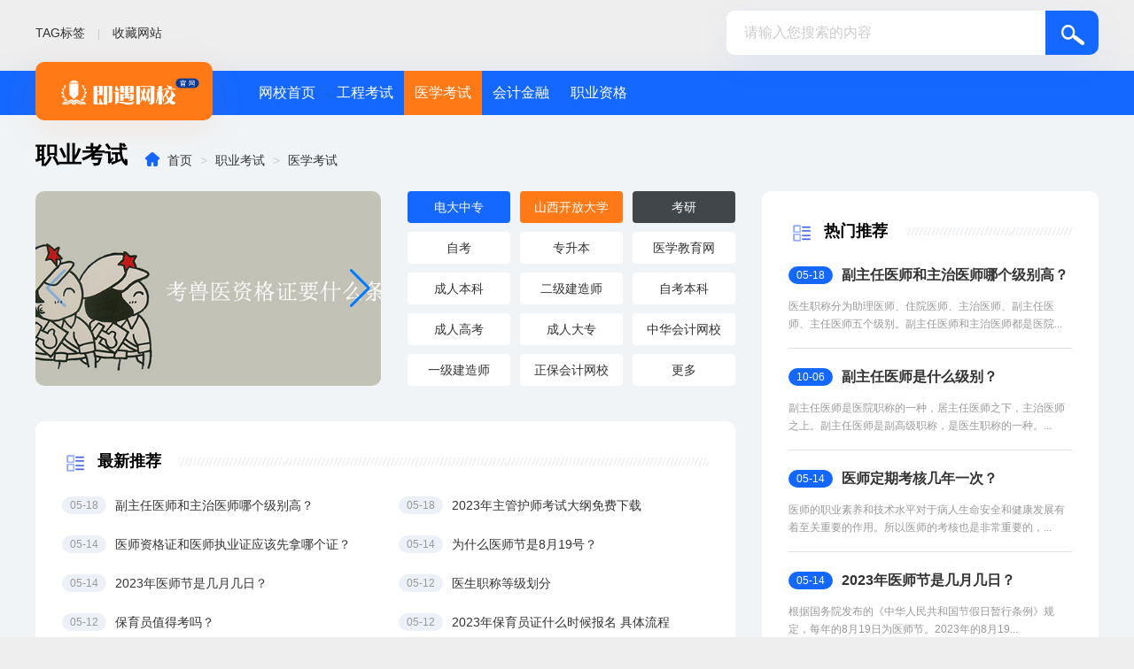

--- FILE ---
content_type: text/html;charset=utf-8
request_url: https://www.jiyu365.cn/yixue/
body_size: 3996
content:
<!doctype html>
<html>
<head>
<meta charset="utf-8">
<title>医学考试-即遇网校</title>
<meta name="description" content="" />
<meta name="keywords" content="" />
 
<meta http-equiv="x-dns-prefetch-control" content="on" />
<meta http-equiv="Cache-Control" content="no-transform" />
<meta http-equiv="Cache-Control" content="no-siteapp" />
<link href="/template/ycnh312_zongjie/pc/ycnh/css/channel.css" rel="stylesheet" type="text/css" />
<script src="/template/ycnh312_zongjie/pc/ycnh/js/head.js"></script>
<style>body{background:#eee;font-family:Helvetica Neue,Helvetica,Arial,sans-serif;font-size:14px;color:#000;margin:0;padding:0;}.swiper{width:390px;height:220px;}.swiper-slide{text-align:center;font-size:18px;background:#fff;display:-webkit-box;display:-ms-flexbox;display:-webkit-flex;display:flex;-webkit-box-pack:center;-ms-flex-pack:center;-webkit-justify-content:center;justify-content:center;-webkit-box-align:center;-ms-flex-align:center;-webkit-align-items:center;align-items:center;}.swiper-slide img{display:block;width:100%;height:100%;object-fit:cover;}</style>
<script type="text/javascript" src="https://www.jiyu365.cn/public/static/common/js/ey_global.js?v=v1.6.5"></script>
</head><body>
<header>
  <div class="main">
    <div class="fl tow_nav">  <a href="https://www.jiyu365.cn/tag/" class="f14">TAG标签</a> <span>|</span> <a href="javascript:void(0)" onclick="shoucang(document.title,window.location)" title="收藏网站" class="i_xing f14">收藏网站</a> </div>
    <div class="search fr yj_10 hidden box bg yy_1">       <form method="get" action="/search.html" class="search_f">
        <input type="text" name="keywords" class="search_text gray nobian f16 box fl" placeholder="请输入您搜索的内容" required oninvalid="setCustomValidity('请输入您搜索的内容');">
        <input type="submit" class="search_sub nobian cursor f24 ca fr yj" value="">
        <input type="hidden" name="method" value="1" /><input type="hidden" name="type" id="type" value="sonself" />      </form>
       </div>
  </div>
</header>
<nav class="bg_a yy_1">
  <div class="main">
    <div class="logo bg_b yj_10"> <a href="https://www.jiyu365.cn" class="block"><img src="https://www.jiyu365.cn/uploads/allimg/20250815/1-250Q5211P1a2.png"></a> </div>
    <div class="nav chao"> <a href="https://www.jiyu365.cn"  title="" class="cf f16 fl block ">网校首页</a>  <a href="https://www.jiyu365.cn/gongcheng/"  title="工程考试" class="cf f16 fl block ">工程考试</a>  <a href="https://www.jiyu365.cn/yixue/"  title="医学考试" class="cf f16 fl block on">医学考试</a>  <a href="https://www.jiyu365.cn/kjjr/"  title="会计金融" class="cf f16 fl block ">会计金融</a>  <a href="https://www.jiyu365.cn/zige/"  title="职业资格" class="cf f16 fl block ">职业资格</a>  </div>
  </div>
</nav>
<div class="ch_con">
<div class="ch_ban">
  <div class="bt main">
    <h2 class="fl">职业考试</h2>
    <div class="position fl f14 cc"> <em class="iconfont ca">&#xe6aa;</em>  <a href='https://www.jiyu365.cn/' class=''>首页</a> &gt; <a href='https://www.jiyu365.cn/zhiye/' class=''>职业考试</a> &gt; <a href='https://www.jiyu365.cn/yixue/'>医学考试</a> </div>
    <div class="clear"></div>
  </div>
  <div class="main bj_mt10">
    <div class="fl ban_l">
      <div class="banner_tag">
        <div class="banner fl yj_10">
          <div class="bd"> 
            <!-- Swiper -->
            <link rel="stylesheet" href="/template/ycnh312_zongjie/pc/swiper/swiper-bundle.min.css"/>
            <!-- Swiper -->
            <div class="swiper mySwiper">
              <div class="swiper-wrapper">                 <div class="swiper-slide"> <a href="https://www.jiyu365.cn/zhiye/3940.html"><img src="https://www.jiyu365.cn/uploads/ueditor/20241031/1-2410311339203I.jpg" style="width:390px; height:220px;"></a></div>
                                <div class="swiper-slide"> <a href="https://www.jiyu365.cn/zhiye/3851.html"><img src="https://www.jiyu365.cn/uploads/ueditor/20241011/1-241011131A3B1.jpg" style="width:390px; height:220px;"></a></div>
                                <div class="swiper-slide"> <a href="https://www.jiyu365.cn/zhiye/3673.html"><img src="https://www.jiyu365.cn/uploads/allimg/20240619/1-24061Z9494a06.jpg" style="width:390px; height:220px;"></a></div>
                                <div class="swiper-slide"> <a href="https://www.jiyu365.cn/zhiye/3297.html"><img src="https://www.jiyu365.cn/uploads/allimg/20231122/1-231122232P1946.jpg" style="width:390px; height:220px;"></a></div>
                                <div class="swiper-slide"> <a href="https://www.jiyu365.cn/zhiye/3295.html"><img src="https://www.jiyu365.cn/uploads/allimg/20231121/1-23112123125XZ.jpg" style="width:390px; height:220px;"></a></div>
                 </div>
              <div class="swiper-button-next"></div>
              <div class="swiper-button-prev"></div>
              <!-- <div class="swiper-pagination"></div>--> 
            </div>
            <!-- Swiper JS --> 
            <script src="/template/ycnh312_zongjie/pc/swiper/swiper-bundle.min.js"></script> 
            <script>var swiper=new Swiper(".mySwiper",{slidesPerView:1,spaceBetween:30,keyboard:{enabled:true,},pagination:{el:".swiper-pagination",clickable:true,},navigation:{nextEl:".swiper-button-next",prevEl:".swiper-button-prev",},});</script> 
          </div>
        </div>
        <div class="tag fr">  <a href="https://www.jiyu365.cn/tags/17.html"  title="电大中专" class="f14 chao bg fl tag_a">电大中专</a>  <a href="https://www.jiyu365.cn/tags/20.html"  title="山西开放大学" class="f14 chao bg fl tag_a">山西开放大学</a>  <a href="https://www.jiyu365.cn/tags/36.html"  title="考研" class="f14 chao bg fl tag_a">考研</a>  <a href="https://www.jiyu365.cn/tags/31.html"  title="自考" class="f14 chao bg fl tag_a">自考</a>  <a href="https://www.jiyu365.cn/tags/49.html"  title="专升本" class="f14 chao bg fl tag_a">专升本</a>  <a href="https://www.jiyu365.cn/tags/22.html"  title="医学教育网" class="f14 chao bg fl tag_a">医学教育网</a>  <a href="https://www.jiyu365.cn/tags/33.html"  title="成人本科" class="f14 chao bg fl tag_a">成人本科</a>  <a href="https://www.jiyu365.cn/tags/15.html"  title="二级建造师" class="f14 chao bg fl tag_a">二级建造师</a>  <a href="https://www.jiyu365.cn/tags/32.html"  title="自考本科" class="f14 chao bg fl tag_a">自考本科</a>  <a href="https://www.jiyu365.cn/tags/27.html"  title="成人高考" class="f14 chao bg fl tag_a">成人高考</a>  <a href="https://www.jiyu365.cn/tags/45.html"  title="成人大专" class="f14 chao bg fl tag_a">成人大专</a>  <a href="https://www.jiyu365.cn/tags/75.html"  title="中华会计网校" class="f14 chao bg fl tag_a">中华会计网校</a>  <a href="https://www.jiyu365.cn/tags/21.html"  title="一级建造师" class="f14 chao bg fl tag_a">一级建造师</a>  <a href="https://www.jiyu365.cn/tags/23.html"  title="正保会计网校" class="f14 chao bg fl tag_a">正保会计网校</a> <a href="https://www.jiyu365.cn/tag/" class="f14 chao bg fl tag_a">更多</a>  </div>
        <div class="clear"></div>
      </div>
      <div class="bj_mt30 yj_10 bg ban_new">
        <div class="head_1 head_4">
          <h4 class="fl f18"><em class="icon"></em>最新推荐</h4>
        </div>
        <div class="lb_1 bj_mt20">  <a href="https://www.jiyu365.cn/zhiye/415.html"  title="副主任医师和主治医师哪个级别高？" class="lb_1_a chao">
          <time>05-18</time>
          <span>副主任医师和主治医师哪个级别高？</span> </a>  <a href="https://www.jiyu365.cn/zhiye/414.html"  title="2023年主管护师考试大纲免费下载" class="lb_1_a chao">
          <time>05-18</time>
          <span>2023年主管护师考试大纲免费下载</span> </a>  <a href="https://www.jiyu365.cn/zhiye/331.html"  title="医师资格证和医师执业证应该先拿哪个证？" class="lb_1_a chao">
          <time>05-14</time>
          <span>医师资格证和医师执业证应该先拿哪个证？</span> </a>  <a href="https://www.jiyu365.cn/zhiye/330.html"  title="为什么医师节是8月19号？" class="lb_1_a chao">
          <time>05-14</time>
          <span>为什么医师节是8月19号？</span> </a>  <a href="https://www.jiyu365.cn/zhiye/328.html"  title="2023年医师节是几月几日？" class="lb_1_a chao">
          <time>05-14</time>
          <span>2023年医师节是几月几日？</span> </a>  <a href="https://www.jiyu365.cn/zhiye/316.html"  title="医生职称等级划分" class="lb_1_a chao">
          <time>05-12</time>
          <span>医生职称等级划分</span> </a>  <a href="https://www.jiyu365.cn/zhiye/314.html"  title="保育员值得考吗？" class="lb_1_a chao">
          <time>05-12</time>
          <span>保育员值得考吗？</span> </a>  <a href="https://www.jiyu365.cn/zhiye/304.html"  title="2023年保育员证什么时候报名 具体流程" class="lb_1_a chao">
          <time>05-12</time>
          <span>2023年保育员证什么时候报名 具体流程</span> </a>           <div class="clear"></div>
        </div>
      </div>
    </div>
    <div class="fr ban_r bg yj_10">
      <div class="head_1 head_4">
        <h4 class="fl f18"><em class="icon"></em>热门推荐</h4>
      </div>
      <div class="bj_mt20">         <div class="lb_3"> <a href="https://www.jiyu365.cn/zhiye/415.html"  title="副主任医师和主治医师哪个级别高？" class="lb_1_a chao">
          <time>05-18</time>
          <span>副主任医师和主治医师哪个级别高？</span> </a>
          <p class="f12 c9 chao2">医生职称分为助理医师、住院医师、主治医师、副主任医师、主任医师五个级别。副主任医师和主治医师都是医院...</p>
        </div>
                <div class="lb_3"> <a href="https://www.jiyu365.cn/zhiye/3258.html"  title="副主任医师是什么级别？" class="lb_1_a chao">
          <time>10-06</time>
          <span>副主任医师是什么级别？</span> </a>
          <p class="f12 c9 chao2">副主任医师是医院职称的一种，居主任医师之下，主治医师之上。副主任医师是副高级职称，是医生职称的一种。...</p>
        </div>
                <div class="lb_3"> <a href="https://www.jiyu365.cn/zhiye/329.html"  title="医师定期考核几年一次？" class="lb_1_a chao">
          <time>05-14</time>
          <span>医师定期考核几年一次？</span> </a>
          <p class="f12 c9 chao2">医师的职业素养和技术水平对于病人生命安全和健康发展有着至关重要的作用。所以医师的考核也是非常重要的，...</p>
        </div>
                <div class="lb_3"> <a href="https://www.jiyu365.cn/zhiye/328.html"  title="2023年医师节是几月几日？" class="lb_1_a chao">
          <time>05-14</time>
          <span>2023年医师节是几月几日？</span> </a>
          <p class="f12 c9 chao2">根据国务院发布的《中华人民共和国节假日暂行条例》规定，每年的8月19日为医师节。2023年的8月19...</p>
        </div>
         </div>
    </div>
    <div class="clear"></div>
  </div>
</div>
<!--栏目楼梯开始--> 
 
<!--楼梯结束--> 
<footer>
  <div class="footer_rwap">
    <div class="f_logo"><a href="https://www.jiyu365.cn"><img src="https://www.jiyu365.cn/uploads/allimg/20230405/1-230405191549546.png"></a></div>
    <div class="f_nav">  <a rel="nofollow" href="https://www.jiyu365.cn/about/"  title="关于我们" class="cc">关于我们</a>  <a rel="nofollow" href="https://www.jiyu365.cn/lianxi/"  title="联系我们" class="cc">联系我们</a>  <a rel="nofollow" href="https://www.jiyu365.cn/hezuo/"  title="招生合作" class="cc">招生合作</a>  <a rel="nofollow" href="https://www.jiyu365.cn/service/"  title="隐私政策" class="cc">隐私政策</a>  <a rel="nofollow" href="https://www.jiyu365.cn/xieyi/"  title="报名协议" class="cc">报名协议</a>  </div>
    <div class="f_b cc bj_mt20"><p>本网站所有内容均为我司作者原创作品，版权归作者所有，禁止任何形式的转载、镜像、采集。</p><p>© 2017-现在 即遇网校 版权所有</p><p><a href="https://beian.miit.gov.cn/" rel="nofollow" target="_blank" style="color:#fff;">晋ICP备2021010503号</a>&nbsp;&nbsp;<a href="https://beian.mps.gov.cn/#/query/webSearch?code=14040302000114" rel="noreferrer" target="_blank" style="color:#fff;">晋公网安备14040302000114号</a>&nbsp;&nbsp;晋新出发长零字第LZ2021001号&nbsp;&nbsp;<img src="/template/ycnh312_zongjie/pc/ycnh/images/gonganbeian.png" style="display:inline-block;" />&nbsp;<a href="https://cyberpolice.mps.gov.cn/#/" rel="nofollow" target="_blank" style="color:#fff;">违法信息举报</a></p></div>
  </div>
</footer>
<style type="text/css">.scroll{color:#fff;line-height:40px;text-align:center;position:fixed;right:30px;bottom:50px;cursor:pointer;font-size:12px}</style>
<div class="scroll" id="scroll" style="display:none;"> <img src="/template/ycnh312_zongjie/mobile/ycnh/images/top.png" width="40px;"> </div>
<script src="/template/ycnh312_zongjie/mobile/ycnh/js/jquery.min.js"></script> 
<script type="text/javascript">$(function(){showScroll();function showScroll(){$(window).scroll(function(){var scrollValue=$(window).scrollTop();scrollValue>100?$('div[class=scroll]').fadeIn():$('div[class=scroll]').fadeOut()});$('#scroll').click(function(){$("html,body").animate({scrollTop:0},200)})}})</script> 
<script src="/template/ycnh312_zongjie/pc/ycnh/js/louti.js"></script> 
<script src="/template/ycnh312_zongjie/pc/ycnh/js/common.js"></script>
<script type="text/javascript">var root_dir="";var ey_u_switch=1;var ey_aid=0;</script>
<script language="javascript" type="text/javascript" src="https://www.jiyu365.cn/public/static/common/js/ey_footer.js?v=v1.6.5"></script>
</body>
</html>


--- FILE ---
content_type: text/css
request_url: https://www.jiyu365.cn/template/ycnh312_zongjie/pc/ycnh/css/channel.css
body_size: 1046
content:
@import url("common.css");
/*一屏*/
.ch_ban {background: #f0f4f7; padding: 20px 0 30px 0;}
.ch_ban .bt  { line-height: 50px; }
.ch_ban .bt h2 { font-size: 26px; }
.ban_l { width: 790px; }
/*banner*/
.banner_tag { position: relative; }
.banner { width: 390px; height: 220px;  }
.banner .bd li img { width: 390px; height: 220px; }
.banner .bd p {width: 390px; position: absolute;bottom: 0; height: 40px;line-height: 40px; background-image:linear-gradient(rgba(0,0,0,0), rgba(0,0,0,0.9)); color: #fff; padding:0 100px 0 10px; box-sizing: border-box; }
.banner .bd p em { margin-right: 10px; }
.banner .hd { bottom: 15px; }
.banner .hd li { width: 8px; height: 8px; margin-right: 5px; }
.banner .hd li.on { width: 16px; height: 8px; }
.banner .sub em { font-size: 30px; }
/*tag*/
.ch_ban .tag { width: 370px; right: 0; left: auto; }
.ch_ban .tag_a { width: 31.33%; margin-left: 3%; line-height: 36px; padding: 0 5px; margin-bottom: 10px; border-radius: 4px; text-align: center; background: #fff; } 
.ch_ban .tag_a:hover {background: #1468ff; color: #fff;}
.ch_ban .tag_a:nth-child(3n+1) { margin-left: 0;}
.ch_ban .tag_a:nth-child(1) { background: #1468ff; color: #fff; }
.ch_ban .tag_a:nth-child(2) { background: #ff7916; color: #fff; }
.ch_ban .tag_a:nth-child(3) { background: #41464b; color: #fff; }
/*一屏>最新推荐*/
.ban_new { padding: 30px; height: 210px; }
.ban_new .lb_1_a { float: right; width: 48%; box-sizing: border-box; margin-bottom: 14px; }
.ban_new .lb_1_a:nth-child(2n+1) { float: left; }
/*热门推荐*/
.ban_r { width: 320px; padding: 30px; height: 470px; }
.ban_r .lb_3 { border-bottom: 1px solid #e1e1e1; padding-bottom: 17px; margin-bottom: 17px;}
.ban_r .lb_3 span { font-weight: bold; font-size: 16px; }
.ban_r .lb_3 .lb_1_a time { background: #1468ff; color: #fff; }
.ban_r .lb_3:last-child { border-bottom: none; }
/*栏目*/
.ch_nr { padding-top: 40px; }
.tow_lm { line-height: 60px; padding-right: 30px; }
.lm_con_l .tag { height: 140px;overflow: hidden; }
.lb_4_a:hover span { padding-left: 10px; color: #ff7916;}
.lb_4 .lb_b { height: 72px; }
.lb_4_a time {background: #ecf1f8; width: 50px; border-radius: 10px; display: block;  font-size: 12px; height: 20px; line-height: 20px; text-align: center;  color: #999;}
.lb_4 .b_img { width: 110px; height: 72px; border-radius: 10px; overflow: hidden; }
.lb_4 .b_img img { width: 100%; border-radius: 10px; }
.lb_4 .b_ms { width: 220px; }
.lb_4 .b_ms p { line-height: 20px; overflow: hidden; text-overflow: ellipsis; display: -webkit-box; -webkit-box-orient: vertical; -webkit-line-clamp: 2; height: 40px; }
.ch_nr:nth-child(2n+1) .head_3 .iconfont {background: #ff7916; box-shadow: 0px 10px 40px rgba(255,121,22,0.1);}
.position {margin-top: 5px;margin-left: 20px;}
.ch_nr .lb_tu1 { margin-bottom:0; margin-top: 24px;}
/*底部*/

--- FILE ---
content_type: text/css
request_url: https://www.jiyu365.cn/template/ycnh312_zongjie/pc/ycnh/css/common.css
body_size: 4253
content:
@import url(iconfont.css);
/**公用样式**/
body { margin: 0px; padding: 0px; font-family: "微软雅黑", "宋体", Arial; font-size: 16px; color: #41464b; background: #f0f4f7 url(../images/body_bg.jpg) no-repeat top center; background-attachment:fixed }
img { border: 0; display: block;}
a { text-decoration: none; color: #333; cursor: pointer; transition: 0.3s ease; -ms-transition: 0.3s ease; -moz-transition: 0.3s ease; -webkit-transition: 0.3s ease; -o-transition: 0.3s ease;}
a:hover { color: #ff7916; transition: 0.3s ease; -ms-transition: 0.3s ease; -moz-transition: 0.3s ease; -webkit-transition: 0.3s ease; -o-transition: 0.3s ease;}
.ts {transition: 0.3s ease; -ms-transition: 0.3s ease; -moz-transition: 0.3s ease; -webkit-transition: 0.3s ease; -o-transition: 0.3s ease;}
.ts:hover {transition: 0.3s ease; -ms-transition: 0.3s ease; -moz-transition: 0.3s ease; -webkit-transition: 0.3s ease; -o-transition: 0.3s ease;}
div, ul, li, form, h1, h2, h3, h4, p, dl, dt, dd, ul, ol, li, th, td, aside, article { margin: 0px; padding: 0px; list-style: none; }
.clear { clear: both; }
.clear:after { content: ""; display: block; clear: both;}
/* 矢量图标 */
@font-face {
  font-family: 'iconfont';
  src: url('../css/iconfont/iconfont.eot');
  src: url('../fonts/iconfont.eot') format('embedded-opentype'),
      url('../fonts/iconfont.woff2') format('woff2'),
      url('../fonts/iconfont.woff') format('woff'),
      url('../fonts/iconfont.ttf') format('truetype'),
      url('../fonts/iconfont.svg#iconfont') format('svg');
}
.iconfont {
  font-family:"iconfont" !important;
  font-size:16px;
  font-style:normal;
  -webkit-font-smoothing: antialiased;
  -webkit-text-stroke-width: 0.2px;
  -moz-osx-font-smoothing: grayscale;
}
.fl { float: left; }
.fr { float: right; }
.main { width: 1200px; margin: 0 auto; }
.bg_a { background: #1468ff;}
.bg{ background: #fff;}
.bg2{ background: #06c8ff;}
.bg3{ background: #f6f6f6;}
.bian { border: solid 1px #e5e5e5; }
.bian2 { border: solid 1px #1468ff; }
.bianju, .bj_mt10 { margin-top: 10px; }
.y_ju, .bj_mt15 { margin-top: 15px;}
.bj_mt20 { margin-top: 20px;}
.y_ju2, .bj_mt30{ margin-top: 30px;}
.bj_pt10{ padding-top: 10px;}
.bj_pt15{ padding-top: 15px;}
.bj_pt30{ padding-top: 30px;}
.relative{ position:relative;}
.noshow{ display: none;}
em, i { font-style: normal; }
.iconfont { text-align: center;}
.blue { color: #29bffe; }
.orange{ color: #FFAA00;}
.orange2{ color: #FF7032;}
.red2{ color: #ff3885;}
.hidden { overflow: hidden; }
.nobian{ border: 0; }
.ca { color: #1468ff;}
.cb { color: #ff7916;}
.red, #red{ color: #f00;}
.more { color: #999; font-size: 14px;}
.white, .cf { color: #fff; }
.gray, .c3{ color: #333;}
.gray2, .c6{ color: #666;}
.gray3, .c9{ color: #999;}
.gray4, .cc{ color: #ccc;}
.center{ text-align: center;}
.qu{ border: 0;}
.f30{ font-size: 30px;}
.f24{ font-size: 24px;}
.f22{ font-size: 22px;}
.f18{ font-size: 18px;}
.f16{ font-size: 16px;}
.f14{ font-size: 14px;}
.f12{ font-size: 12px;}
.nobold{ font-weight: normal;}
.line10{ height: 10px; background: #f8f8f8; width: 100%; margin: 40px 0;}
.block{ display: block;}
/*超出隐藏*/
.chao { display: block; overflow: hidden; text-overflow: ellipsis; white-space: nowrap; }
.chao2 { overflow: hidden; text-overflow: ellipsis; display: -webkit-box; -webkit-box-orient: vertical; -webkit-line-clamp: 2; }
.chao3 { overflow: hidden; text-overflow: ellipsis; display: -webkit-box; -webkit-box-orient: vertical; -webkit-line-clamp: 3; }
.chao4 { overflow: hidden; text-overflow: ellipsis; display: -webkit-box; -webkit-box-orient: vertical; -webkit-line-clamp: 4; }
.chao5 { overflow: hidden; text-overflow: ellipsis; display: -webkit-box; -webkit-box-orient: vertical; -webkit-line-clamp: 5; }
.bold { font-weight: bold; }
.top_xia{ padding: 15px; position: absolute; z-index: 9999999; left: 50%; margin-left: -90px; top:25px;}
.top_xia img{ width: 150px; height: 150px;}
/*鼠标经过图片特效*/
.photo { display: block; overflow: hidden; border-radius: 3px;}
.photo img { transition: all 0.3s ease-out; -moz-transition: -moz-transform 0.3s; -webkit-transition: -webkit-transform 0.3s; -o-transition: -o-transform 0.3s; transform: scale(1, 1); -ms-transform: scale(1, 1); -moz-transform: scale(1, 1); -webkit-transform: scale(1, 1); -o-transform: scale(1, 1);/* filter: alpha(opacity=90); -moz-opacity: 0.9; -khtml-opacity: 0.9; opacity: 0.9; */}
.photo:hover img { width: 100%;  transition: transform 0.3s; -moz-transition: -moz-transform 0.3s; -webkit-transition: -webkit-transform 0.3s; -o-transition: -o-transform 0.3s; transform: scale(1.05, 1.05); -ms-transform: scale(1.05, 1.05); -moz-transform: scale(1.05, 1.05); -webkit-transform: scale(1.05, 1.05); -o-transform: scale(1.05, 1.05); /* filter: alpha(opacity=100); -moz-opacity: 1; -khtml-opacity: 1; opacity: 1; */ }
/*黑色半透明*/
.gray_bg { background: #000; filter: alpha(opacity=30); -moz-opacity: 0.3; /-khtml-opacity:0.3; opacity: 0.3;}
/*黑色半透明，字不透明*/
.gray_bg2{ background-color: rgba(0,0,0,0.6); /*ie8专用透明度*/ filter:progid:DXImageTransform.Microsoft.gradient(startColorstr=#66000000,endColorstr=#66000000); behavior: url(../images/pie.htc);  }
.showmore{ border:solid 1px #eee; height:36px; text-align:center; line-height:36px; display:block; width:100%; background: url(../images/down.png) no-repeat 64% 12px #f6f6f6; background-size:6px; margin:6px 0;font-size:14px; color:#e84430;}
.loading{ height:36px; text-align:center; line-height:36px; width:100%; background-size:12px; margin:6px 0;font-size:16px; color:#003956; background:url(../images/loading.gif) 28% 12px no-repeat #f6f6f6; display:none;}
/*阴影*/
.yy{ box-shadow: 0 0 10px #E1E1E1; /*ie8阴影*/ filter: progid:DXImageTransform.Microsoft.Shadow(color='#999999', Direction=0, Strength=6);}
.yy_1{ box-shadow: 0px 10px 40px rgba(20,104,255,0.1); /*ie8阴影*/ filter: progid:DXImageTransform.Microsoft.Shadow(color='#999999', Direction=0, Strength=6);}
/*圆角*/
.yj_4{ border-radius:4px;}
.yj_10{ border-radius:10px;}
/*盒子模型*/
.box{ box-sizing:border-box;}
/*字体阴影*/
.font_yy{ text-shadow: 0 0 3px #555;}
/*三角形*/
.shang{ width:0; height:0; border-right:50px solid transparent; border-left:50px solid transparent; border-bottom:50px solid #fff;}
.xia{ width:0; height:0; border-right:6px solid transparent; border-left:6px solid transparent; border-top:6px solid #fff;}
.zuo{ width:0; height:0; border-top:50px solid transparent; border-bottom:50px solid transparent; border-right:50px solid #fff;}
.you{ width:0; height:0;  border-top:50px solid transparent; border-bottom:50px solid transparent; border-left:50px solid #fff;}
/*中间横幅*/
.w_100{ width: 100%;}
/*tab容器*/
.box_content{ height: 400px;}
.box_content2{ height: 598px;}
.box_content3{ height: 581px;}
/*鼠标手势*/
.cursor{cursor: pointer;}
/* 输入框字体颜色 */
input::-webkit-input-placeholder { color: #ccc; }
input::-moz-input-placeholder { color: #ccc; }
input::-ms-input-placeholder { color: #ccc; }
/* 顶部 */
header { height: 80px; }
.tow_nav { line-height: 74px; }
.tow_nav span { margin: 0 10px; color: #ccc; font-size: 12px; }
/*搜索框*/
.search { width: 420px;height: 50px; margin-top: 12px; box-shadow: 0px 10px 40px rgba(20,104,255,0.05); }
.search_text { width: 360px; line-height: 50px;height: 50px;padding: 0 20px; }
.search_sub { width: 60px; height: 50px;  line-height: 50px; background:url(../images/icon.png) no-repeat 0px 0px; }
/*导航*/
nav { height: 50px; }
nav .main { position: relative;}
.logo { width: 200px;height: 66px; background: #ff7916; position: absolute; top: -10px; box-shadow: 0px 10px 40px rgba(255,121,22,0.1); z-index: 999; left: 0;  }
.logo img { width: 170px; margin: 0 auto; padding: 7px 0; }
.nav { margin-left: 240px; width:960px; height:50px;}
.nav a { line-height: 50px; padding: 0 12px; }
.nav a:hover,.nav .on{ color: #fff; background: #ff7916;}
/*banner*/
.banner { overflow: hidden; position: relative }
.banner .hd { position: absolute; bottom: 20px; right: 10px; z-index: 9; }
.banner .hd li { width: 10px; height: 10px; background: #fff; float: left; margin-right: 10px; border-radius: 10px; opacity: .8; }
.banner .hd li.on { width: 20px; height: 10px; }
.banner .sub { position: absolute; width: 40px; height: 40px;  top: 50%; margin-top: -20px;opacity: 0; }
.banner .sub em { font-size:40px; display: block; color: #fff; }
.banner .next { right:-20px;  }
.banner .prev { left:-20px; }
.banner .next em { -webkit-transform: rotate(180deg); -ms-transform: rotate(180deg);-o-transform: rotate(180deg); transform: rotate(180deg); }
.banner:hover .next { right:20px; opacity: .8;}
.banner:hover .prev { left:20px; opacity: .8;}
/*标题*/
.head_1 { height: 30px; padding-bottom: 30px; padding-left: 40px; background: url(../images/head_1.png) repeat-x left bottom; position: relative; line-height: 30px; }
.tag .head_1 { background: none; margin-left: 10px;  }
.head_1 .icon { width: 30px; height: 30px; display: block; position: absolute; left: 0; top: 0; background:url(../images/tuijian.png) no-repeat 0px 0px}
.head_2 { height: 50px; line-height: 50px; }
.head_2 .bt_a h3 { margin-left: 10px; }
.head_2 .iconfont { font-size: 36px; color: #ff7916; padding-top: 2px; }
.head_3 { height: 60px; background: #f0f4f7; position: relative }
.head_3 .iconfont { width: 60px; height: 60px; position: absolute; top: 0px; left: 0px; font-size: 26px; line-height: 60px; }
.head_3 .bt_a {max-width: 360px; box-sizing: border-box; padding-left: 80px; display: block; line-height: 60px; }
.head_4 { padding: 0; line-height: 30px; background: url(../images/head_1.png) repeat-x left center; }
.head_4 h4 { padding:0 20px 0 40px; background: #fff; font-size: 18px; font-weight: bold;}
.head_4 .more { padding-left: 10px; }
/*列表1*/
.lb_1_a { line-height: 30px; position: relative; padding-left:60px; margin-bottom: 10px;}
.lb_1_a time { background: #ecf1f8; width: 50px; border-radius: 10px; display: block; position: absolute; left: 0 ; font-size: 12px; height: 20px; line-height: 20px; text-align: center; top: 5px; color: #999; }
.lb_1_a:hover { padding-left:70px; }
.lb_2_a { padding-bottom: 20px; }
.lb_2_a p { margin-left: 60px; line-height: 20px; }
.lb_3 p { line-height: 20px; }
.lb_5 { line-height: 30px; height: 30px; margin-bottom: 10px; }
.lb_5 span { width: 16px; height: 16px; margin-top: 7px; font-size: 12px; background: #ccc; color: #fff; text-align: center; line-height: 16px; }
.lb_5_a { width: 350px; margin-left: 10px; }
.lb_5_a:hover {width: 340px; margin-left: 20px; }
.lb_5:nth-child(1) span { background: #ff0000; }
.lb_5:nth-child(2) span { background: #ff7916; }
.lb_5:nth-child(3) span { background: #1468ff; }
.lb_tu1 { position: relative; padding-left: 134px; display: block; height: 80px; margin-bottom: 15px; }
.lb_tu1 .lb_img { position: absolute; width: 120px; height: 80px; left: 0; top: 0; }
.lb_tu1 .lb_img img { width: 100%; min-height: 80px; }
.lb_tu1 p { line-height: 24px; height: 48px; margin-top: 10px; }
/*内容区*/
.lm_con_l { width: 340px; position: relative; }
.lm_con_c { width: 400px; margin-left: 40px; }
.lm_con_r { width: 380px; }
/*左边标签*/
.lm_con_l .bt_img { width: 340px; height: 190px; position: relative;  }
.lm_con_l .bt_img img {width: 100%; border-radius: 10px; min-height:190px; }
.lm_con_l .bt_img p {  position: absolute; height: 40px; line-height:40px; padding: 0 10px; width: 320px; color:#fff; background:rgba(0,0,0,0.4); bottom:0;left:0; }
.tag_a { margin-left: 10px; width: 106px; margin-bottom: 12px; background: #f0f4f7; line-height: 36px; text-align: center; border-radius: 4px; box-sizing: border-box; padding: 0 5px;}
.tag_a:nth-child(1) { background: #1468ff; color: #fff;}
.tag_a:nth-child(2) { background: #ff7916; color: #fff;}
.tag_a:nth-child(3) { background: #41464b; color: #fff;}
.tag_a:hover { background: #1468ff; color: #fff;}
.tag_a:nth-child(3n+1) { margin-left: 0; }
/*底部*/
footer { background: #41464b; padding: 40px 0; }
.footer_rwap { position: relative; padding-left: 360px; width: 840px; margin: 0 auto; }
.f_logo { position: absolute; left: 0; width: 280px; top: 30%; margin-top: -15px; }
.f_logo img { width: 100%; margin: 0 auto; opacity: .2; display: block; }
.f_nav a { margin-right:10px;  font-size:14px; }
footer p { line-height: 24px; color: #fff; opacity: .5; font-size:12px;}
/* 右边固定导航 */
.right_nav{ width:87px; border-radius:80px; padding: 20px 0 15px 0; font-size: 16px; background: #1468ff; position: fixed; bottom: 160px; right:20px; z-index: 999; box-shadow: 0px 10px 40px rgba(20,104,255,0.2);  display: none;}
.right_nav ul { width: 87px;  margin: 0 auto;}
.right_nav li{ width: 87px; padding: 8px 0; margin-bottom: 1px; color: #fff; text-align: center; cursor: pointer;  border-bottom: none; box-sizing: border-box;}
.right_nav li p {  overflow:hidden; margin: 0 auto; padding: 0 5px; font-size: 12px;  }
.right_nav li:hover{ }
.right_nav li.active {  color: #fff; position: relative; height: 42px;}
.right_nav li.active p { width: 110px; position: absolute;left: -12px; height: 42px; text-align: center; background: url(../images/r_nav.png) no-repeat; line-height: 30px; font-size: 14px; font-weight: bold; }
.right_nav li.last { width: 50px;height: 50px; border-radius: 100%; margin-left: 20px; margin-top: 12px;  background:#fff; color: #fff; line-height: 38px; text-align: center;}
.right_nav li.last .iconfont { font-size: 30px; color: #ff7916; display: block; }
@media all and (max-width: 1500px){.right_nav { display: none !important; }}

/*面包屑*/
.position a { margin: 0 5px; }

/*翻页*/
.pnum { padding: 20px 0; width: 100%; display: flex; justify-content: center; line-height: 40px; }
.pnum a,.pnum li{ min-width: 40px; margin: 0 2px; font-size: 14px; padding: 0 6px; height: 40px; border: 1px solid #f1f1f1; text-align: center; line-height: 38px; box-sizing: border-box; display: block; float: left; border-radius: 4px;}
.pnum li{border:0; margin: 0; padding: 0;}
.pnum a.sed{ display: block; background: #1468ff; color: #fff; border: 1px solid #1468ff; }
.pnum a:hover,.thisclass a{ background: #1468ff; color: #fff; border: 1px solid #1468ff; }
.pnum .pageinfo { margin-left: 10px; color: #999; }

/*ie7兼容*/
.con_ban .tag_a { +min-width: 75px !important; }
.search_text { +width: 310px;}
.banner { +overflow: visible!important; }
.con_ban { +padding-bottom: 0!important; }
.tag_a { +width: 95px!important; }
.fink_nr { +height: 70px!important; }
.fink_nr_l { +width: auto!important; }
/*频道页*/
.banner .bd P { +display: none; }
.ban_new .lb_1_a { +width: 41%!important; +float: left!important; }
/*ie8兼容*/
.banner .sub { display: none\0/ ; }
/*友情链接*/
.fink { padding: 30px 0; }
.fink_nr { min-height: 82px; background: #f0f4f7; padding: 20px 20px 10px 180px; position: relative;  }
.fink_nr_l { position: absolute; line-height: 30px; height: 30px; top: 50%; margin-top: -15px; left: 30px; }
.fink_nr_l em { width: 30px; height: 30px; float: left; border-radius: 100%; text-align: center; line-height: 30px; box-shadow: 0 6px 14px rgba(20,104,255,0.2); }
.fink_nr_l h3 { float: left; margin-left: 10px; }
.fink_nr_r { border-left: 1px solid #e1e1e1; padding-left: 30px;}
.fink_nr_r a { margin-right: 20px; margin-bottom: 8px; max-width: 100px; font-size: 12px; color: #666; line-height: 23px; }
.fink_nr_r a:hover { color: #1468ff; }

--- FILE ---
content_type: application/javascript
request_url: https://www.jiyu365.cn/template/ycnh312_zongjie/pc/ycnh/js/common.js
body_size: 726
content:
//导航下拉菜单
$(function(){
    $('.nav li').hover(function() {
        $(this).find('div').slideDown("1500");
        $(this).attr('id','on');
    },function(){
        $(this).find('div').slideUp("fast");
        $(this).removeAttr('id')
    });
})
/*超出滚动高度就显示浮动导航*/
$(window).scroll(function(){
	var _top = $(window).scrollTop();
	if(_top>260){
       $(".nav2").css({"position":"fixed","top":"0","width":"100%","z-index": "9","margin-top":"0"});
	}
	else{
	   $(".nav2").css({"position":"relative","margin-top":"10px"});
	}
})
// 加入收藏 兼容360和IE6 
function shoucang(sTitle,sURL)
{
    try
    {
        window.external.addFavorite(sURL, sTitle);
    }
    catch (e)
    {
        try
        {
            window.sidebar.addPanel(sTitle, sURL, "");
        }
        catch (e)
        {
            alert("加入收藏失败，请使用Ctrl+D进行添加");
        }
    }
}
$(function(){
	// 文章图片居中
   $('#contentText').find('img').parent().css({"text-indent":"","text-align":"center"});
   $('.art_cont').find('img').parent().css({"text-indent":"","text-align":"center"});
   //判断标签为空时隐藏
	if($(".r_tag .tag").find('a').length<4){
		$('.r_tag').hide();
    }else{ 
		$(".r_tag").show();
    }
});
